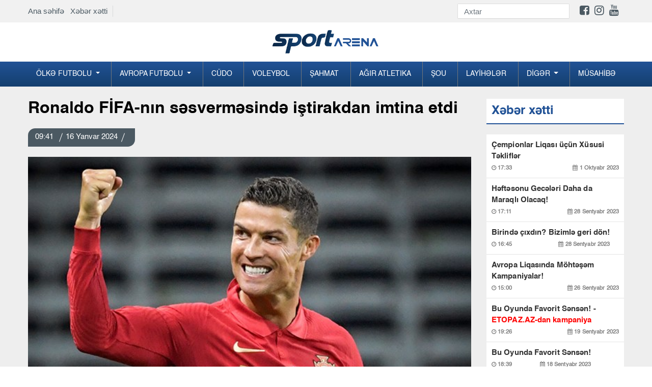

--- FILE ---
content_type: text/html; charset=UTF-8
request_url: https://www.sportarena.az/news/110199/ronaldo-fifa-nin-sesvermesinde-istirakdan-imtina-etdi
body_size: 9118
content:
<!DOCTYPE html>
<!--[if lt IE 7]><html class="no-js ie6 oldie" lang="en"><![endif]-->
<!--[if IE 7]><html class="no-js ie7 oldie" lang="en"><![endif]-->
<!--[if IE 8]><html class="no-js ie8 oldie" lang="en"><![endif]-->
<!--[if IE 9]><html class="no-js ie9" lang="en"><![endif]-->
<!--[if gt IE 9]><!--><html class="no-js" lang="en"><!--<![endif]-->
<head>
<meta charset="utf-8">
<meta http-equiv="X-UA-Compatible" content="IE=edge">
<meta name="viewport" content="width=device-width, initial-scale=1.0, maximum-scale=1.0">
<meta name="robots" content="index, follow">
<title> Ronaldo FİFA-nın səsverməsində iştirakdan imtina etdi   Sportarena.az</title>
     
<meta name='description' itemprop='description' content='Ronaldo FİFA-nın səsverməsində iştirakdan imtina etdi' />
<meta name='keywords' content='manshet,sonxeber, xəbərlər,en son sou biznes xeberleri, son xabarlar, sou biznes xeberleri, sou xeberler, azerbaycanda son xeberler,  şou biznes xeberleri, en son idman xeberleri,  xeberler, shou biznes xeberleri,  xeberler yeni' />
<meta property="og:url"                content="http://www.sportarena.az/news/110199/ronaldo-fifa-nin-sesvermesinde-istirakdan-imtina-etdi" />
<meta property="og:type"               content="article" />
<meta property="og:title"              content="Ronaldo FİFA-nın səsverməsində iştirakdan imtina etdi " />
<meta property="og:description"        content="Ronaldo FİFA-nın səsverməsində iştirakdan imtina etdi " />
<meta property="og:image"              content="https://cdn.crox.az/sportarena/2024/january/16/ronaldoo1705387978.jpg" /> 

<link rel="stylesheet" href="https://cdn.crox.az/sportarena/assets/site/new/css/design.min.css?v=222">


<script src="https://cdn.crox.az/sportarena/assets/site/new/js/min/assets/jquery.min.js"></script>
<script src="https://cdn.crox.az/sportarena/assets/site/new/js/min/assets/bootstrap.min.js"></script>
<script src="https://cdn.crox.az/sportarena/assets/site/new/js/min/assets/bxslider.js?v=1s1x"></script>
<script src="https://cdn.crox.az/sportarena/assets/site/new/js/min/assets/jquery.fancybox.min.js"></script>
<script src="https://cdn.crox.az/sportarena/assets/site/new/js/min/assets/owl.min.js"></script>
<script src="https://cdn.crox.az/sportarena/assets/site/new/js/min/app.min.js?v=22"></script>
<script type="text/javascript">
        
$(document).ready(function (){

          $('.owl-main-news').owlCarousel({
             loop:true,
            
               items:1,
            autoplay:true,
    autoplayTimeout:3000,
    autoplayHoverPause:true,
    nav:true,
        autoplayHoverPause:true

          

          
          });
    });

    </script>

<link rel="icon" type="image/x-icon" href="https://x.info/az//assets/site/img/fav.png">

 
 
 <style>
@media        screen and (max-width: 992px) {
 .top-news{
    display: none;
 }
 .sliderPager {
    display: none;
 }
}
</style>
<style type="text/css">

.fixedx {
    top: 116px;
    clear: both;
    position: absolute;
    overflow: hidden;
}
.afterFixed {
    top: 43px;
    clear: both;
    position: fixed;
}
#leftCrai2 {
    width: 200px;
    height: 700px;
    color: #fff;
    text-align: center;
    padding-top: 26px;
    font-weight: bold;
    font-family: rootFont;
    font-size: 20px;
}
#leftCrai3 {
    width: 200px;
    height: 700px;
    color: #fff;
    text-align: center;
    padding-top: 26px;
    font-weight: bold;
    font-family: rootFont;
    font-size: 20px;
}
.owl-main-news  button.owl-next:hover {

    background-color: #fff !important;
    color: #000;
}
header .top-menu {
    padding-top: 7px;
    padding-bottom: 7px;
    display: flex;
    justify-content: space-between;
    align-items: center;
   
}
header .top-menu-item {
    display: flex;
    z-index: 999;
    position: relative;
}
header .top-menu-item .top-menu-home-page {
    color: #002e44;
    padding-right: 10px;
    border-right: 1px solid #d7dadb;
    margin-right: 10px;
    font-size: 15px;
}
header .top-menu-social {
    display: flex;
    align-items: center;
}
header .top-menu-social  i { font-size:22px; }
header .top-menu-social .form-search {
    display: flex;
    border-bottom: 1px solid #d4d3d3;
}
header .top-menu-social .form-search input {
    height: 28px;
    font-size: 15px;
    width: 180px;
    transition: ease 0.3s;
    border: none;
    border-radius: 0;
}
header .top-menu-social .form-search button img {
    height: 28px;
    padding: 6px 0;
}
header .social-list {
    padding: 0;
    list-style-type: none;
    display: flex;
    margin: 0;
    padding-left: 20px;
}
@media (max-width: 991.98px) {
    header .top-menu {
        display: none;
    }
}
</style>

<style type="text/css">
    
.section-news-lent {
    padding: 10px 0;
   
}

@media (max-width: 991.98px) {
    .section-news-lent {
        padding: 10px 0
    }
}

.section-news-lent .news-item {
    position: relative;
    margin-bottom: 24px
}

.section-news-lent .news-item:hover .news-item-box {
    transform: scale(1.1);
    transition: .3s all
}

.section-news-lent .news-item .news-item-img {
    height: 200px;
    border-radius: 5px;
    overflow: hidden;
    position: relative;
    display: block
}

.section-news-lent .news-item .news-item-box {
    height: 200px;
    background-size: cover;
    transition: .3s all;
    border-radius: 5px
}

.section-news-lent .news-item .news-body-cat {
    display: flex;
    justify-content: space-between;
    width: 100%;
    line-height: 16px;
    border-bottom-left-radius: 5px;
    border-top-right-radius: 5px;
    position: absolute;
    bottom: 0
}

.section-news-lent .news-item .news-body-cat .news-item-category {
    margin: 0;
    color: #fff;
    font-family: r_cond_reg;
    font-size: 14px;
    text-decoration: none;
    display: table;
    background-image: linear-gradient(315deg, #088cd7 0%, #6e839d 74%);
    padding: 7px 14px
}

.section-news-lent .news-item .news-body-cat .news-item-date {
    color: #fff;
    opacity: 1;
    font-family: r_cond_reg;
    font-size: 14px;
    padding: 7px 14px;
    background-image: linear-gradient(315deg, #163f70 0%, #215296 74%);
}

.section-news-lent .news-item .news-body {
    padding-top: 10px
}

.section-news-lent .news-item .news-body .news-item-text {
    font-family: r_cond_bold;
    color: #000;
    font-size: 17px;
    line-height: normal;
    margin-bottom: 5px;
    text-decoration: none
}

.section-news-lent .news-item .news-body .news-item-category {
    color: #005e8c;
    font-family: r_cond_reg;
    font-size: 14px;
    text-decoration: none;
    display: table;
    margin-bottom: 5px;
    padding-left: 8px;
    border-left: 1px solid #a2a2a2
}

.section-news-lent .news-item .news-body .news-item-date {
    color: #000;
    font-family: r_cond_reg;
    font-size: 14px;
    opacity: .7;
    padding-right: 8px
}

 
.navbar-nav .dropdown-menu {
    position: static;
    float: none;
    background-color: #144070;
}

.news-img-box .media-news-sec .lent-red {
    font-weight: bold;
    color: red;
}

</style>
<script type="text/javascript">
$(document).ready(function() {

$(window).scroll(function(){


     if ($(this).scrollTop() <= 140) {
           $('#leftCrai3').removeClass('afterFixed');
                 $('#leftCrai3').addClass('fixedx');
      } 
      if ($(this).scrollTop() >= 140) {
     
          $('#leftCrai3').removeClass('fixedx');
           $('#leftCrai3').addClass('afterFixed');
      } 

     if ($(this).scrollTop() < 140) {
           $('#leftCrai2').removeClass('afterFixed');
                 $('#leftCrai2').addClass('fixedx');
      } 
      if ($(this).scrollTop() > 140) {
     
          $('#leftCrai2').removeClass('fixedx');
           $('#leftCrai2').addClass('afterFixed');
      } 





  });


  });
  </script>
</head>
<body>
<div style="position:relative;overflow: hidden;">
 
 
<header>
  
<div style=" background-color: #f1f1f1; width: 100%;">
<div class="container">



<div class="top-menu">
<div class="top-menu-item">
<div class="top-menu-home-page d-none-mobile">
<a href="https://www.sportarena.az">Ana səhifə</a> &nbsp;
<a href="https://www.sportarena.az/xeber-xetti">Xəbər xətti</a>
</div>
 
</div>
<div class="top-menu-social">
<form method="get" action="https://www.sportarena.az/search" class="form-search d-none-mobile">
<input type="text" class="form-control" placeholder="Axtar" name="q">
<button type="submit" class="btn p-0 bg-transparent">
<img src="https://yenipress.az//assets/site/img/search.svg" alt="">
</button>
</form>

<ul class="social-list d-none-mobile">
<li>
<a target="_blank" href="https://www.facebook.com/sportarena.az">
<i class="fa fa-facebook-square" aria-hidden="true"></i>
</a>
</li>
<li>
<a target="_blank" href="https://www.instagram.com//">
<i class="fa fa-instagram" aria-hidden="true"></i>
</a>
</li>
<li>
<a target="_blank" href="https://www.youtube.com/channel/">
<i class="fa fa-youtube" aria-hidden="true"></i>
</a>
</li>
<li>
<a target="_blank" href="https://t.me/yenipress">
<i class="fab fa-telegram-plane"></i>
</a>
</li>
</ul>
</div>
</div>



</div>
</div>



<div class="container d-none-mobile">
<div class="row top">
<div class="col-lg-12 text-center">
<a href="https://www.sportarena.az" class="navbar-brandv ">
<img src="https://cdn.crox.az/sportarena/assets/site/new/img/logo1.png" height="49" alt>
</a>
 
</div>

</div>
</div>



<div class="menus">
<div class="menu">
<div class="container p-0-mobile">
<nav class="navbar navbar-expand-lg navbar-menu">



<button class="navbar-toggler" type="button" data-toggle="collapse" data-target="#navbarSupportedContent" aria-controls="navbarSupportedContent" aria-expanded="false" aria-label="Toggle navigation">
<span class="icon-bar"></span>
<span class="icon-bar"></span>
<span class="icon-bar"></span>
</button>
<a href="https://www.sportarena.az" class="logo-text d-lg-none">
<img src="https://cdn.crox.az/sportarena/assets/site/new/img/mob.png" height="44" alt>
</a>
<div class="collapse navbar-collapse navmenu-collapse" id="navbarSupportedContent">
<ul class="navbar-nav nav-menu">


<li class="dropdown">
        <a class="dropdown-toggle" data-toggle="dropdown" href="#">Ölkə futbolu
        <span class="caret"></span></a>
        <ul class="dropdown-menu">
<li><a href="https://www.sportarena.az/30/milli">Milli</a></li><li><a href="https://www.sportarena.az/31/premyer-liqa">Premyer Liqa</a></li><li><a href="https://www.sportarena.az/32/kubok">Kubok</a></li><li><a href="https://www.sportarena.az/33/divizion">I Divizion</a></li><li><a href='category/34/Əvəzedicilər' >Əvəzedicilər</a></li>
        </ul> 
      </li>



<li class="dropdown">
        <a class="dropdown-toggle" data-toggle="dropdown" href="#">Avropa futbolu
        <span class="caret"></span></a>
        <ul class="dropdown-menu">
                <li><a href="https://www.sportarena.az/55/milli">Çempionlar Liqası</a></li>
    <li><a href="https://www.sportarena.az/56/milli">Avropa Liqası</a></li>
<li><a href='category/48/İspaniya' >İspaniya</a></li><li><a href="https://www.sportarena.az/49/milli">İngiltərə</a></li><li><a href="https://www.sportarena.az/50/milli">İtaliya</a></li><li><a href="https://www.sportarena.az/51/milli">Almaniya</a></li><li><a href="https://www.sportarena.az/52/milli">Türkiyə</a></li><li><a href="https://www.sportarena.az/53/milli">Rusiya</a></li><li><a href="https://www.sportarena.az/54/milli">Fransa</a></li>
<li><a href="https://www.sportarena.az/57/milli">Xarici</a></li>
        </ul>
      </li>



<li><a href="https://www.sportarena.az/2/milli">Cüdo</a></li><li><a href="https://www.sportarena.az/3/milli">Voleybol</a></li><li><a href="https://www.sportarena.az/4/milli">Şahmat</a></li><li><a href="https://www.sportarena.az/5/milli">Ağır atletika</a></li><li><a href="https://www.sportarena.az/7/milli">Şou</a></li>
<li><a href="https://www.sportarena.az/169/milli">Layİhələr</a></li>



<li class="dropdown">
        <a class="dropdown-toggle" data-toggle="dropdown" href="#">Dİgər
        <span class="caret"></span></a>
        <ul class="dropdown-menu">
 <li><a href='category/39/Karate' >Karate</a></li><li><a href="https://www.sportarena.az/38/milli">Gimnastika</a></li><li><a href="https://www.sportarena.az/40/milli">Futzal</a></li><li><a href="https://www.sportarena.az/41/milli">Həndbol</a></li><li><a href="https://www.sportarena.az/42/milli">Yüngül atletika</a></li><li><a href="https://www.sportarena.az/43/milli">Qılıncoynatma</a></li><li><a href="https://www.sportarena.az/44/milli">Hokkey</a></li><li><a href="https://www.sportarena.az/45/milli">Tennis</a></li><li><a href="https://www.sportarena.az/70/milli">Olimpiya</a></li><li><a href="https://www.sportarena.az/46/milli">Və digər</a></li>
        </ul>
      </li>



<li><a href="https://www.sportarena.az/59/milli">Müsahİbə</a></li>
</ul>
</div>
</nav>
</div>
</div>
</div>
</header>



 
	<style type="text/css">
    .news-article a {
        color: #af0000;
        font-weight: bold;
    }
.news-article img,embed,iframe { width: 100%; }
    </style>
<div class="section-projects pt-4">
    <div class="container">
        <div class="row">
            <div class="col-md-8 col-lg-9">
                <h1 class="title-news">
                   Ronaldo FİFA-nın səsverməsində iştirakdan imtina etdi <font color="red">  </font>
                </h1>
                <div class="news-top">
                    <p class="pr-date-news">
                                     
                       09:41  <span></span>16 Yanvar 2024  <span></span>   
                    </p>
                </div>
                <img src="https://cdn.crox.az/sportarena/2024/january/16/ronaldoo1705387978.jpg" class="w-100" alt="">
                                



                <article class="news-article">
                    <p>                                                                         

 

                
                              <p>&ldquo;Əl-Nasr&rdquo;ın h&uuml;cum&ccedil;usu Kriştianu Ronaldo Beynəlxalq Futbol Federasiyasının ilin ən yaxşı oyun&ccedil;usunun se&ccedil;ilməsi &uuml;&ccedil;&uuml;n ke&ccedil;irdiyi səsvermədə iştirakdan imtina edib. 
                       
                                                


                        

 

                
                              

<p><strong>Sportarena.az</strong> xəbər verir ki, məlumat federasiyanın saytında yayılıb.&nbsp;Sorğuda Portuqaliya millisinin kapitanı kimi iştirak etməli olan&nbsp;Ronaldonu&nbsp;Pepe əvəz edib. 
                       
                                               

                        

 

                
                              

<p>Birinci yer Bernard Silvaya, ikinci yer Erlinq Haalanda, &uuml;&ccedil;&uuml;nc&uuml; yer isə Viktor Osimhenə verilib.&nbsp; 
                       
                                               

 

                
                               
                       
                                            </p>
                   
                </article>
                <hr>
              


                  
                <div style="margin:0px 0px 0px 0px;">
<!-- uSocial -->
<script async src="https://usocial.pro/usocial/usocial.js?uid=b5298ad174f45466&v=6.1.5" data-script="usocial" charset="utf-8"></script>
<div class="uSocial-Share" data-pid="782dbc7ff24b54a227e912a4a8d24e5e" data-type="share" data-options="round-rect,style1,default,absolute,horizontal,size32,eachCounter1,counter1,counter-after,nomobile,mobile_position_right" data-social="fb,wa,telegram"></div>
<!-- /uSocial -->
</div>




        
           


                <div>
<!--                    social-->
                </div>

                <div class="mt-4"> 
                    <div class="section-news-lent pb-0">
                        <p class="main-title">
                            Digər xəbərlər
                        </p>
                        <div class="row">


 
      
            



                        </div>

                    </div>
                </div>
            </div>

            <div class="col-md-4 col-lg-3">
                <div class="news">
                    <div class="emergency mb-3">
                        <p class="main-title">
                            Xəbər xətti
                        </p>
                    </div>
                    <div class="news-img-box">

 
                        
                       
             



                        <div class="media media-news-sec">
                            <a target="_blank" class="lent-normal" href="https://www.sportarena.az/news/110432/cempionlar-liqasi-ucun-xususi-teklifler?sec=newsline">
                           Çempionlar Liqası üçün Xüsusi Təkliflər  <font color="red"> </font>
                               
                                <p class="news-date-info">
                                    <span>
                                        <i class="fa fa-clock-o" aria-hidden="true"></i>
                                      17:33
                                    </span>
                                    <span>
                                        <i class="fa fa-calendar" aria-hidden="true"></i>
                                        1 Oktyabr 2023
                                    </span>
                                </p>
                            </a>
                        </div>

                                
                       
             



                        <div class="media media-news-sec">
                            <a target="_blank" class="lent-normal" href="https://www.sportarena.az/news/110431/heftesonu-geceleri-daha-da-maraqli-olacaq?sec=newsline">
                           Həftəsonu Gecələri Daha da Maraqlı Olacaq!  <font color="red"> </font>
                               
                                <p class="news-date-info">
                                    <span>
                                        <i class="fa fa-clock-o" aria-hidden="true"></i>
                                      17:11
                                    </span>
                                    <span>
                                        <i class="fa fa-calendar" aria-hidden="true"></i>
                                        28 Sentyabr 2023
                                    </span>
                                </p>
                            </a>
                        </div>

                                
                       
             



                        <div class="media media-news-sec">
                            <a target="_blank" class="lent-normal" href="https://www.sportarena.az/news/110430/birinde-cixdin-bizimle-geri-don?sec=newsline">
                           Birində çıxdın? Bizimlə geri dön!  <font color="red"> </font>
                               
                                <p class="news-date-info">
                                    <span>
                                        <i class="fa fa-clock-o" aria-hidden="true"></i>
                                      16:45
                                    </span>
                                    <span>
                                        <i class="fa fa-calendar" aria-hidden="true"></i>
                                        28 Sentyabr 2023
                                    </span>
                                </p>
                            </a>
                        </div>

                                
                       
             



                        <div class="media media-news-sec">
                            <a target="_blank" class="lent-normal" href="https://www.sportarena.az/news/110429/avropa-liqasinda-mohtesem-kampaniyalar?sec=newsline">
                           Avropa Liqasında Möhtəşəm Kampaniyalar!  <font color="red"> </font>
                               
                                <p class="news-date-info">
                                    <span>
                                        <i class="fa fa-clock-o" aria-hidden="true"></i>
                                      15:00
                                    </span>
                                    <span>
                                        <i class="fa fa-calendar" aria-hidden="true"></i>
                                        26 Sentyabr 2023
                                    </span>
                                </p>
                            </a>
                        </div>

                                
                       
             



                        <div class="media media-news-sec">
                            <a target="_blank" class="lent-normal" href="https://www.sportarena.az/news/110428/bu-oyunda-favorit-sensen-etopazaz-dan-kampaniya?sec=newsline">
                           Bu Oyunda Favorit Sənsən! -  <font color="red"> ETOPAZ.AZ-dan kampaniya</font>
                               
                                <p class="news-date-info">
                                    <span>
                                        <i class="fa fa-clock-o" aria-hidden="true"></i>
                                      19:26
                                    </span>
                                    <span>
                                        <i class="fa fa-calendar" aria-hidden="true"></i>
                                        19 Sentyabr 2023
                                    </span>
                                </p>
                            </a>
                        </div>

                                
                       
             



                        <div class="media media-news-sec">
                            <a target="_blank" class="lent-normal" href="https://www.sportarena.az/news/110427/bu-oyunda-favorit-sensen?sec=newsline">
                           Bu Oyunda Favorit Sənsən!  <font color="red"> </font>
                               
                                <p class="news-date-info">
                                    <span>
                                        <i class="fa fa-clock-o" aria-hidden="true"></i>
                                      18:39
                                    </span>
                                    <span>
                                        <i class="fa fa-calendar" aria-hidden="true"></i>
                                        18 Sentyabr 2023
                                    </span>
                                </p>
                            </a>
                        </div>

                                
                       
             



                        <div class="media media-news-sec">
                            <a target="_blank" class="lent-normal" href="https://www.sportarena.az/news/110426/f1-suretinde-eylence-ile-heftesonu?sec=newsline">
                           F1 sürətində əyləncə ilə həftəsonu!  <font color="red"> </font>
                               
                                <p class="news-date-info">
                                    <span>
                                        <i class="fa fa-clock-o" aria-hidden="true"></i>
                                      18:22
                                    </span>
                                    <span>
                                        <i class="fa fa-calendar" aria-hidden="true"></i>
                                        15 Sentyabr 2023
                                    </span>
                                </p>
                            </a>
                        </div>

                                
                       
             



                        <div class="media media-news-sec">
                            <a target="_blank" class="lent-normal" href="https://www.sportarena.az/news/110425/etopazdan-geceden-sehere-qeder-kampaniyasi?sec=newsline">
                           ETOPAZdan “Gecədən Səhərə qədər” kampaniyası!  <font color="red"> </font>
                               
                                <p class="news-date-info">
                                    <span>
                                        <i class="fa fa-clock-o" aria-hidden="true"></i>
                                      17:01
                                    </span>
                                    <span>
                                        <i class="fa fa-calendar" aria-hidden="true"></i>
                                        6 Sentyabr 2023
                                    </span>
                                </p>
                            </a>
                        </div>

                                
                       
             



                        <div class="media media-news-sec">
                            <a target="_blank" class="lent-normal" href="https://www.sportarena.az/news/110424/milli-gunlere-ozel-mohtesem-100-free-bet?sec=newsline">
                           "MİLLİ" günlərə özəl möhtəşəm  <font color="red"> 100% FREE BET!</font>
                               
                                <p class="news-date-info">
                                    <span>
                                        <i class="fa fa-clock-o" aria-hidden="true"></i>
                                      16:40
                                    </span>
                                    <span>
                                        <i class="fa fa-calendar" aria-hidden="true"></i>
                                        5 Sentyabr 2023
                                    </span>
                                </p>
                            </a>
                        </div>

                                
                       
             



                        <div class="media media-news-sec">
                            <a target="_blank" class="lent-normal" href="https://www.sportarena.az/news/110423/turkiye-super-liqa-heyacanini-bizimle-yasayin?sec=newsline">
                           Türkiyə Super Liqa həyacanını bizimlə yaşayın  <font color="red"> </font>
                               
                                <p class="news-date-info">
                                    <span>
                                        <i class="fa fa-clock-o" aria-hidden="true"></i>
                                      10:24
                                    </span>
                                    <span>
                                        <i class="fa fa-calendar" aria-hidden="true"></i>
                                        31 Avqust 2023
                                    </span>
                                </p>
                            </a>
                        </div>

                                
                       
             



                        <div class="media media-news-sec">
                            <a target="_blank" class="lent-normal" href="https://www.sportarena.az/news/110422/etopazdan-olkemizin-birinci-xanimina-ozel-tebrik?sec=newsline">
                           “ETOPAZ”dan ölkəmizin birinci xanımına özəl təbrik  <font color="red"> </font>
                               
                                <p class="news-date-info">
                                    <span>
                                        <i class="fa fa-clock-o" aria-hidden="true"></i>
                                      10:10
                                    </span>
                                    <span>
                                        <i class="fa fa-calendar" aria-hidden="true"></i>
                                        26 Avqust 2023
                                    </span>
                                </p>
                            </a>
                        </div>

                                
                       
             



                        <div class="media media-news-sec">
                            <a target="_blank" class="lent-normal" href="https://www.sportarena.az/news/110421/mohtesem-furset-erken-udus?sec=newsline">
                           Möhtəşəm fürsət:  <font color="red"> ERKƏN UDUŞ</font>
                               
                                <p class="news-date-info">
                                    <span>
                                        <i class="fa fa-clock-o" aria-hidden="true"></i>
                                      16:00
                                    </span>
                                    <span>
                                        <i class="fa fa-calendar" aria-hidden="true"></i>
                                        23 Avqust 2023
                                    </span>
                                </p>
                            </a>
                        </div>

                                
                       
             



                        <div class="media media-news-sec">
                            <a target="_blank" class="lent-normal" href="https://www.sportarena.az/news/110420/ilkay-gundogan-milliden-getdiyini-aciqladi?sec=newsline">
                           İlkay Gündoğan millidən getdiyini açıqladı  <font color="red"> </font>
                               
                                <p class="news-date-info">
                                    <span>
                                        <i class="fa fa-clock-o" aria-hidden="true"></i>
                                      20:38
                                    </span>
                                    <span>
                                        <i class="fa fa-calendar" aria-hidden="true"></i>
                                        19 Avqust 2023
                                    </span>
                                </p>
                            </a>
                        </div>

                                
                       
             



                        <div class="media media-news-sec">
                            <a target="_blank" class="lent-normal" href="https://www.sportarena.az/news/110419/basaksehir-portuqaliyali-yarimmudafieci-transfer-edib?sec=newsline">
                           "Başakşehir" portuqaliyalı yarımmüdafiəçi transfer edib  <font color="red"> </font>
                               
                                <p class="news-date-info">
                                    <span>
                                        <i class="fa fa-clock-o" aria-hidden="true"></i>
                                      19:47
                                    </span>
                                    <span>
                                        <i class="fa fa-calendar" aria-hidden="true"></i>
                                        19 Avqust 2023
                                    </span>
                                </p>
                            </a>
                        </div>

                                
                       
             



                        <div class="media media-news-sec">
                            <a target="_blank" class="lent-normal" href="https://www.sportarena.az/news/110418/2-ci-liqada-202425-movsumunun-teqvimi-bilindi?sec=newsline">
                           2-ci Liqada 2024/25 mövsümünün təqvimi bilindi  <font color="red"> </font>
                               
                                <p class="news-date-info">
                                    <span>
                                        <i class="fa fa-clock-o" aria-hidden="true"></i>
                                      17:29
                                    </span>
                                    <span>
                                        <i class="fa fa-calendar" aria-hidden="true"></i>
                                        19 Avqust 2023
                                    </span>
                                </p>
                            </a>
                        </div>

                                
                       
             



                        <div class="media media-news-sec">
                            <a target="_blank" class="lent-normal" href="https://www.sportarena.az/news/110417/affa-resmisi-konfrans-liqasi-matcina-teyinat-aldi?sec=newsline">
                           AFFA rəsmisi Konfrans Liqası matçına təyinat aldı  <font color="red"> </font>
                               
                                <p class="news-date-info">
                                    <span>
                                        <i class="fa fa-clock-o" aria-hidden="true"></i>
                                      16:57
                                    </span>
                                    <span>
                                        <i class="fa fa-calendar" aria-hidden="true"></i>
                                        19 Avqust 2023
                                    </span>
                                </p>
                            </a>
                        </div>

                                
                       
             



                        <div class="media media-news-sec">
                            <a target="_blank" class="lent-normal" href="https://www.sportarena.az/news/110416/qalatasarayin-oyunu-alman-hakime-tapsirildi?sec=newsline">
                           "Qalatasaray"ın oyunu alman hakimə tapşırıldı  <font color="red"> </font>
                               
                                <p class="news-date-info">
                                    <span>
                                        <i class="fa fa-clock-o" aria-hidden="true"></i>
                                      16:33
                                    </span>
                                    <span>
                                        <i class="fa fa-calendar" aria-hidden="true"></i>
                                        19 Avqust 2023
                                    </span>
                                </p>
                            </a>
                        </div>

                                
                       
             



                        <div class="media media-news-sec">
                            <a target="_blank" class="lent-normal" href="https://www.sportarena.az/news/110415/qarabag-xorvatiyaya-yola-dusdu-foto?sec=newsline">
                           “Qarabağ” Xorvatiyaya yola düşdü -  <font color="red"> FOTO</font>
                               
                                <p class="news-date-info">
                                    <span>
                                        <i class="fa fa-clock-o" aria-hidden="true"></i>
                                      16:02
                                    </span>
                                    <span>
                                        <i class="fa fa-calendar" aria-hidden="true"></i>
                                        19 Avqust 2023
                                    </span>
                                </p>
                            </a>
                        </div>

                                
                       
             



                        <div class="media media-news-sec">
                            <a target="_blank" class="lent-normal" href="https://www.sportarena.az/news/110414/sabahin-hucumcusu-101-ci-oldu?sec=newsline">
                           “Sabah”ın hücumçusu 101-ci oldu  <font color="red"> </font>
                               
                                <p class="news-date-info">
                                    <span>
                                        <i class="fa fa-clock-o" aria-hidden="true"></i>
                                      14:48
                                    </span>
                                    <span>
                                        <i class="fa fa-calendar" aria-hidden="true"></i>
                                        19 Avqust 2023
                                    </span>
                                </p>
                            </a>
                        </div>

                                
                       
             



                        <div class="media media-news-sec">
                            <a target="_blank" class="lent-normal" href="https://www.sportarena.az/news/110413/zire-omoniya-matcinin-hakimleri-aciqlandi?sec=newsline">
                           "Zirə" - "Omoniya" matçının hakimləri açıqlandı  <font color="red"> </font>
                               
                                <p class="news-date-info">
                                    <span>
                                        <i class="fa fa-clock-o" aria-hidden="true"></i>
                                      14:25
                                    </span>
                                    <span>
                                        <i class="fa fa-calendar" aria-hidden="true"></i>
                                        19 Avqust 2023
                                    </span>
                                </p>
                            </a>
                        </div>

                                
                       
             



                        <div class="media media-news-sec">
                            <a target="_blank" class="lent-normal" href="https://www.sportarena.az/news/110412/realin-bas-mesqcisi-arda-gulerden-uzr-isteyib?sec=newsline">
                           “Real”ın baş məşqçisi Arda Gülərdən üzr istəyib  <font color="red"> </font>
                               
                                <p class="news-date-info">
                                    <span>
                                        <i class="fa fa-clock-o" aria-hidden="true"></i>
                                      13:54
                                    </span>
                                    <span>
                                        <i class="fa fa-calendar" aria-hidden="true"></i>
                                        19 Avqust 2023
                                    </span>
                                </p>
                            </a>
                        </div>

                                
                       
             



                        <div class="media media-news-sec">
                            <a target="_blank" class="lent-normal" href="https://www.sportarena.az/news/110411/qarabagin-dinamo-zaqreble-oyununu-trt-1-de-canli-yayimlayacaq?sec=newsline">
                           “Qarabağ”ın “Dinamo” Zaqreblə oyununu TRT-1 də canlı yayımlayacaq  <font color="red"> </font>
                               
                                <p class="news-date-info">
                                    <span>
                                        <i class="fa fa-clock-o" aria-hidden="true"></i>
                                      13:31
                                    </span>
                                    <span>
                                        <i class="fa fa-calendar" aria-hidden="true"></i>
                                        19 Avqust 2023
                                    </span>
                                </p>
                            </a>
                        </div>

                                
                       
             



                        <div class="media media-news-sec">
                            <a target="_blank" class="lent-normal" href="https://www.sportarena.az/news/110410/premyer-liqa-tarixinin-en-yaxsi-10-yarimmudafiecisi?sec=newsline">
                           Premyer Liqa tarixinin ən yaxşı 10 yarımmüdafiəçisi  <font color="red"> </font>
                               
                                <p class="news-date-info">
                                    <span>
                                        <i class="fa fa-clock-o" aria-hidden="true"></i>
                                      13:10
                                    </span>
                                    <span>
                                        <i class="fa fa-calendar" aria-hidden="true"></i>
                                        19 Avqust 2023
                                    </span>
                                </p>
                            </a>
                        </div>

                                
                       
             



                        <div class="media media-news-sec">
                            <a target="_blank" class="lent-normal" href="https://www.sportarena.az/news/110409/turan-tovuz-ucun-yubiley-qelebesi?sec=newsline">
                           "Turan Tovuz" üçün yubiley qələbəsi  <font color="red"> </font>
                               
                                <p class="news-date-info">
                                    <span>
                                        <i class="fa fa-clock-o" aria-hidden="true"></i>
                                      12:44
                                    </span>
                                    <span>
                                        <i class="fa fa-calendar" aria-hidden="true"></i>
                                        19 Avqust 2023
                                    </span>
                                </p>
                            </a>
                        </div>

                                
                       
             



                        <div class="media media-news-sec">
                            <a target="_blank" class="lent-normal" href="https://www.sportarena.az/news/110408/gunun-oyunlarina-nece-baxaq-tv-afisa?sec=newsline">
                           Günün oyunlarına necə baxaq? -  <font color="red"> TV AFİŞA</font>
                               
                                <p class="news-date-info">
                                    <span>
                                        <i class="fa fa-clock-o" aria-hidden="true"></i>
                                      12:22
                                    </span>
                                    <span>
                                        <i class="fa fa-calendar" aria-hidden="true"></i>
                                        19 Avqust 2023
                                    </span>
                                </p>
                            </a>
                        </div>

                                
                       
             



                        <div class="media media-news-sec">
                            <a target="_blank" class="lent-normal" href="https://www.sportarena.az/news/110407/ispaniya-cempionati-real-seferde-hec-hece-etdi-video?sec=newsline">
                           İspaniya çempionatı: "Real" səfərdə heç-heçə etdi  <font color="red"> VİDEO</font>
                               
                                <p class="news-date-info">
                                    <span>
                                        <i class="fa fa-clock-o" aria-hidden="true"></i>
                                      12:00
                                    </span>
                                    <span>
                                        <i class="fa fa-calendar" aria-hidden="true"></i>
                                        19 Avqust 2023
                                    </span>
                                </p>
                            </a>
                        </div>

                                
                       
             



                        <div class="media media-news-sec">
                            <a target="_blank" class="lent-normal" href="https://www.sportarena.az/news/110406/dinamo-qarabag-matcinin-hakimleri-belli-oldu?sec=newsline">
                           "Dinamo" - "Qarabağ" matçının hakimləri bəlli oldu  <font color="red"> </font>
                               
                                <p class="news-date-info">
                                    <span>
                                        <i class="fa fa-clock-o" aria-hidden="true"></i>
                                      10:59
                                    </span>
                                    <span>
                                        <i class="fa fa-calendar" aria-hidden="true"></i>
                                        19 Avqust 2023
                                    </span>
                                </p>
                            </a>
                        </div>

                                
                       
             



                        <div class="media media-news-sec">
                            <a target="_blank" class="lent-normal" href="https://www.sportarena.az/news/110405/turkiye-cempionati-besiktas-ve-basakseher-4-qolla-qalib-geldi-video?sec=newsline">
                           Türkiyə çempionatı:  <font color="red"> “Beşiktaş” və “Başakşəhər” 4 qolla qalib gəldi - VİDEO</font>
                               
                                <p class="news-date-info">
                                    <span>
                                        <i class="fa fa-clock-o" aria-hidden="true"></i>
                                      01:35
                                    </span>
                                    <span>
                                        <i class="fa fa-calendar" aria-hidden="true"></i>
                                        19 Avqust 2023
                                    </span>
                                </p>
                            </a>
                        </div>

                                
                       
             



                        <div class="media media-news-sec">
                            <a target="_blank" class="lent-normal" href="https://www.sportarena.az/news/110404/sabahin-neftci-uzerinde-qelebesi-video?sec=newsline">
                           "Sabah"ın "Neftçi" üzərində qələbəsi -  <font color="red"> VİDEO</font>
                               
                                <p class="news-date-info">
                                    <span>
                                        <i class="fa fa-clock-o" aria-hidden="true"></i>
                                      23:22
                                    </span>
                                    <span>
                                        <i class="fa fa-calendar" aria-hidden="true"></i>
                                        18 Avqust 2023
                                    </span>
                                </p>
                            </a>
                        </div>

                                
                       
             



                        <div class="media media-news-sec">
                            <a target="_blank" class="lent-normal" href="https://www.sportarena.az/news/110403/neftciye-hec-bir-sans-vermedik-krunoslav-rendulic?sec=newsline">
                           “Neftçi”yə heç bir şans vermədik” -  <font color="red"> Krunoslav Renduliç</font>
                               
                                <p class="news-date-info">
                                    <span>
                                        <i class="fa fa-clock-o" aria-hidden="true"></i>
                                      22:40
                                    </span>
                                    <span>
                                        <i class="fa fa-calendar" aria-hidden="true"></i>
                                        18 Avqust 2023
                                    </span>
                                </p>
                            </a>
                        </div>

                                
                       
             



                        <div class="media media-news-sec">
                            <a target="_blank" class="lent-normal" href="https://www.sportarena.az/news/110402/azerbaycan-premyer-liqasi-sabah-neftcini-meglub-etdi-yenilenib?sec=newsline">
                           Azərbaycan Premyer Liqası:  <font color="red"> "Sabah" "Neftçi"ni məğlub etdi - YENİLƏNİB</font>
                               
                                <p class="news-date-info">
                                    <span>
                                        <i class="fa fa-clock-o" aria-hidden="true"></i>
                                      22:19
                                    </span>
                                    <span>
                                        <i class="fa fa-calendar" aria-hidden="true"></i>
                                        18 Avqust 2023
                                    </span>
                                </p>
                            </a>
                        </div>

                                
                       
             



                        <div class="media media-news-sec">
                            <a target="_blank" class="lent-normal" href="https://www.sportarena.az/news/110401/almaniya-kuboku-mahir-emrelinin-cixis-etdiyi-komanda-novbeti-merhelede?sec=newsline">
                           Almaniya Kuboku:  <font color="red"> Mahir Emrelinin çıxış etdiyi komanda növbəti mərhələdə</font>
                               
                                <p class="news-date-info">
                                    <span>
                                        <i class="fa fa-clock-o" aria-hidden="true"></i>
                                      21:50
                                    </span>
                                    <span>
                                        <i class="fa fa-calendar" aria-hidden="true"></i>
                                        18 Avqust 2023
                                    </span>
                                </p>
                            </a>
                        </div>

                                
                       
             



                        <div class="media media-news-sec">
                            <a target="_blank" class="lent-normal" href="https://www.sportarena.az/news/110400/millimizin-uzvu-oynadi-komandasi-3-qolla-qelebe-qazandi?sec=newsline">
                           Millimizin üzvü oynadı, komandası 3 qolla qələbə qazandı  <font color="red"> </font>
                               
                                <p class="news-date-info">
                                    <span>
                                        <i class="fa fa-clock-o" aria-hidden="true"></i>
                                      21:23
                                    </span>
                                    <span>
                                        <i class="fa fa-calendar" aria-hidden="true"></i>
                                        18 Avqust 2023
                                    </span>
                                </p>
                            </a>
                        </div>

                                
                       
             



                        <div class="media media-news-sec">
                            <a target="_blank" class="lent-normal" href="https://www.sportarena.az/news/110399/ingiltere-cempionati-mancester-siti-celsiye-qalib-geldi?sec=newsline">
                           İngiltərə çempionatı:  <font color="red"> "Mançester Siti" "Çelsi"yə qalib gəldi</font>
                               
                                <p class="news-date-info">
                                    <span>
                                        <i class="fa fa-clock-o" aria-hidden="true"></i>
                                      21:00
                                    </span>
                                    <span>
                                        <i class="fa fa-calendar" aria-hidden="true"></i>
                                        18 Avqust 2023
                                    </span>
                                </p>
                            </a>
                        </div>

                                
                       
             



                        <div class="media media-news-sec">
                            <a target="_blank" class="lent-normal" href="https://www.sportarena.az/news/110398/neftci-sabah-oyun-ucun-heyetler-aciqlandi?sec=newsline">
                           "Neftçi" - "Sabah":  <font color="red"> Oyun üçün heyətlər açıqlandı</font>
                               
                                <p class="news-date-info">
                                    <span>
                                        <i class="fa fa-clock-o" aria-hidden="true"></i>
                                      19:31
                                    </span>
                                    <span>
                                        <i class="fa fa-calendar" aria-hidden="true"></i>
                                        18 Avqust 2023
                                    </span>
                                </p>
                            </a>
                        </div>

                                
                       
             



                        <div class="media media-news-sec">
                            <a target="_blank" class="lent-normal" href="https://www.sportarena.az/news/110397/ronaldo-mukafatlandirma-merasiminde-niye-istirak-etmeyib?sec=newsline">
                           Ronaldo mükafatlandırma mərasimində niyə iştirak etməyib?  <font color="red"> </font>
                               
                                <p class="news-date-info">
                                    <span>
                                        <i class="fa fa-clock-o" aria-hidden="true"></i>
                                      18:13
                                    </span>
                                    <span>
                                        <i class="fa fa-calendar" aria-hidden="true"></i>
                                        18 Avqust 2023
                                    </span>
                                </p>
                            </a>
                        </div>

                                
                       
             



                        <div class="media media-news-sec">
                            <a target="_blank" class="lent-normal" href="https://www.sportarena.az/news/110396/qarabag-heqiqeten-her-cur-hormete-layiqdir-sabahin-xorvatiyali-bas-mesqcisi?sec=newsline">
                           “Qarabağ” həqiqətən hər cür hörmətə layiqdir" -  <font color="red"> “Sabah”ın xorvatiyalı baş məşqçisi</font>
                               
                                <p class="news-date-info">
                                    <span>
                                        <i class="fa fa-clock-o" aria-hidden="true"></i>
                                      17:45
                                    </span>
                                    <span>
                                        <i class="fa fa-calendar" aria-hidden="true"></i>
                                        18 Avqust 2023
                                    </span>
                                </p>
                            </a>
                        </div>

                                
                       
             



                        <div class="media media-news-sec">
                            <a target="_blank" class="lent-normal" href="https://www.sportarena.az/news/110395/mbappe-senedli-film-cekir?sec=newsline">
                           Mbappe sənədli film çəkir  <font color="red"> </font>
                               
                                <p class="news-date-info">
                                    <span>
                                        <i class="fa fa-clock-o" aria-hidden="true"></i>
                                      17:28
                                    </span>
                                    <span>
                                        <i class="fa fa-calendar" aria-hidden="true"></i>
                                        18 Avqust 2023
                                    </span>
                                </p>
                            </a>
                        </div>

                                
                       
             



                        <div class="media media-news-sec">
                            <a target="_blank" class="lent-normal" href="https://www.sportarena.az/news/110394/ingiltere-millisinin-sabiq-mudafiecisi-karyerasini-basa-vurdu?sec=newsline">
                           İngiltərə millisinin sabiq müdafiəçisi karyerasını başa vurdu  <font color="red"> </font>
                               
                                <p class="news-date-info">
                                    <span>
                                        <i class="fa fa-clock-o" aria-hidden="true"></i>
                                      17:17
                                    </span>
                                    <span>
                                        <i class="fa fa-calendar" aria-hidden="true"></i>
                                        18 Avqust 2023
                                    </span>
                                </p>
                            </a>
                        </div>

                                
                       
             



                        <div class="media media-news-sec">
                            <a target="_blank" class="lent-normal" href="https://www.sportarena.az/news/110393/gunun-oyunlarina-nece-baxaq-tv-afisa?sec=newsline">
                           Günün oyunlarına necə baxaq? -  <font color="red"> TV AFİŞA</font>
                               
                                <p class="news-date-info">
                                    <span>
                                        <i class="fa fa-clock-o" aria-hidden="true"></i>
                                      16:55
                                    </span>
                                    <span>
                                        <i class="fa fa-calendar" aria-hidden="true"></i>
                                        18 Avqust 2023
                                    </span>
                                </p>
                            </a>
                        </div>

                                
                       
             



                        <div class="media media-news-sec">
                            <a target="_blank" class="lent-normal" href="https://www.sportarena.az/news/110392/el-nesrin-bas-mesqcisi-qovuldu?sec=newsline">
                           “Əl Nəsr”in baş məşqçisi qovuldu  <font color="red"> </font>
                               
                                <p class="news-date-info">
                                    <span>
                                        <i class="fa fa-clock-o" aria-hidden="true"></i>
                                      16:36
                                    </span>
                                    <span>
                                        <i class="fa fa-calendar" aria-hidden="true"></i>
                                        18 Avqust 2023
                                    </span>
                                </p>
                            </a>
                        </div>

                                
                       
             



                        <div class="media media-news-sec">
                            <a target="_blank" class="lent-normal" href="https://www.sportarena.az/news/110391/seudiyye-klubundan-reala-100-milyonluq-teklif?sec=newsline">
                           Səudiyyə klubundan “Real”a 100 milyonluq təklif  <font color="red"> </font>
                               
                                <p class="news-date-info">
                                    <span>
                                        <i class="fa fa-clock-o" aria-hidden="true"></i>
                                      16:25
                                    </span>
                                    <span>
                                        <i class="fa fa-calendar" aria-hidden="true"></i>
                                        18 Avqust 2023
                                    </span>
                                </p>
                            </a>
                        </div>

                                
                       
             



                        <div class="media media-news-sec">
                            <a target="_blank" class="lent-normal" href="https://www.sportarena.az/news/110390/ali-koca-butulka-atdilar-yixildi-video?sec=newsline">
                           Ali Koça butulka atdılar, yıxıldı -  <font color="red"> VİDEO</font>
                               
                                <p class="news-date-info">
                                    <span>
                                        <i class="fa fa-clock-o" aria-hidden="true"></i>
                                      16:09
                                    </span>
                                    <span>
                                        <i class="fa fa-calendar" aria-hidden="true"></i>
                                        18 Avqust 2023
                                    </span>
                                </p>
                            </a>
                        </div>

                                
                       
             



                        <div class="media media-news-sec">
                            <a target="_blank" class="lent-normal" href="https://www.sportarena.az/news/110389/gozunuz-etopazda-olsun?sec=newsline">
                           Gözünüz ETOPAZda olsun!  <font color="red"> </font>
                               
                                <p class="news-date-info">
                                    <span>
                                        <i class="fa fa-clock-o" aria-hidden="true"></i>
                                      15:48
                                    </span>
                                    <span>
                                        <i class="fa fa-calendar" aria-hidden="true"></i>
                                        18 Avqust 2023
                                    </span>
                                </p>
                            </a>
                        </div>

                                
                       
             



                        <div class="media media-news-sec">
                            <a target="_blank" class="lent-normal" href="https://www.sportarena.az/news/110388/avro-2024-bitse-de-etopaz-istifadecilerini-sevindirmeye-davam-edir-fotolar?sec=newsline">
                           "AVRO 2024" bitsə də, ETOPAZ istifadəçilərini sevindirməyə davam edir -  <font color="red"> FOTOLAR</font>
                               
                                <p class="news-date-info">
                                    <span>
                                        <i class="fa fa-clock-o" aria-hidden="true"></i>
                                      12:40
                                    </span>
                                    <span>
                                        <i class="fa fa-calendar" aria-hidden="true"></i>
                                        24 İyul 2023
                                    </span>
                                </p>
                            </a>
                        </div>

                                
                       
             



                        <div class="media media-news-sec">
                            <a target="_blank" class="lent-normal" href="https://www.sportarena.az/news/110387/senger-generali-milli-qehreman-polad-hesimovun-xatiresi-yad-edilir?sec=newsline">
                           Səngər Generalı, Milli Qəhrəman Polad Həşimovun xatirəsi yad edilir  <font color="red"> </font>
                               
                                <p class="news-date-info">
                                    <span>
                                        <i class="fa fa-clock-o" aria-hidden="true"></i>
                                      12:00
                                    </span>
                                    <span>
                                        <i class="fa fa-calendar" aria-hidden="true"></i>
                                        14 İyul 2023
                                    </span>
                                </p>
                            </a>
                        </div>

                                
                       
             



                        <div class="media media-news-sec">
                            <a target="_blank" class="lent-normal" href="https://www.sportarena.az/news/110386/sahruddin-turkiye-klubu-ile-sagollasdi?sec=newsline">
                           Şahruddin Türkiyə klubu ilə sağollaşdı  <font color="red"> </font>
                               
                                <p class="news-date-info">
                                    <span>
                                        <i class="fa fa-clock-o" aria-hidden="true"></i>
                                      00:38
                                    </span>
                                    <span>
                                        <i class="fa fa-calendar" aria-hidden="true"></i>
                                        27 İyun 2023
                                    </span>
                                </p>
                            </a>
                        </div>

                                
                       
             



                        <div class="media media-news-sec">
                            <a target="_blank" class="lent-normal" href="https://www.sportarena.az/news/110385/roma-de-rossi-ile-bagli-qerar-verdi?sec=newsline">
                           “Roma” De Rossi ilə bağlı qərar verdi  <font color="red"> </font>
                               
                                <p class="news-date-info">
                                    <span>
                                        <i class="fa fa-clock-o" aria-hidden="true"></i>
                                      00:22
                                    </span>
                                    <span>
                                        <i class="fa fa-calendar" aria-hidden="true"></i>
                                        27 İyun 2023
                                    </span>
                                </p>
                            </a>
                        </div>

                                
                       
             



                        <div class="media media-news-sec">
                            <a target="_blank" class="lent-normal" href="https://www.sportarena.az/news/110384/barselonanin-100-milyonluq-satis-plani?sec=newsline">
                           “Barselona”nın 100 milyonluq satış planı  <font color="red"> </font>
                               
                                <p class="news-date-info">
                                    <span>
                                        <i class="fa fa-clock-o" aria-hidden="true"></i>
                                      23:50
                                    </span>
                                    <span>
                                        <i class="fa fa-calendar" aria-hidden="true"></i>
                                        26 İyun 2023
                                    </span>
                                </p>
                            </a>
                        </div>

                                
                       
             



                        <div class="media media-news-sec">
                            <a target="_blank" class="lent-normal" href="https://www.sportarena.az/news/110383/neftcinin-yeni-loqosu-foto?sec=newsline">
                           "Neftçi"nin yeni loqosu -  <font color="red"> FOTO</font>
                               
                                <p class="news-date-info">
                                    <span>
                                        <i class="fa fa-clock-o" aria-hidden="true"></i>
                                      23:09
                                    </span>
                                    <span>
                                        <i class="fa fa-calendar" aria-hidden="true"></i>
                                        26 İyun 2023
                                    </span>
                                </p>
                            </a>
                        </div>

                                
                       
             



                        <div class="media media-news-sec">
                            <a target="_blank" class="lent-normal" href="https://www.sportarena.az/news/110382/sabah-isvec-klubu-ile-qarsilasacaq?sec=newsline">
                           "Sabah" İsveç klubu ilə qarşılaşacaq  <font color="red"> </font>
                               
                                <p class="news-date-info">
                                    <span>
                                        <i class="fa fa-clock-o" aria-hidden="true"></i>
                                      22:47
                                    </span>
                                    <span>
                                        <i class="fa fa-calendar" aria-hidden="true"></i>
                                        26 İyun 2023
                                    </span>
                                </p>
                            </a>
                        </div>

                                
                       
             



                        <div class="media media-news-sec">
                            <a target="_blank" class="lent-normal" href="https://www.sportarena.az/news/110381/cosqun-diniyev-turkiye-klubunda-qalmadi?sec=newsline">
                           Coşqun Diniyev Türkiyə klubunda qalmadı  <font color="red"> </font>
                               
                                <p class="news-date-info">
                                    <span>
                                        <i class="fa fa-clock-o" aria-hidden="true"></i>
                                      22:15
                                    </span>
                                    <span>
                                        <i class="fa fa-calendar" aria-hidden="true"></i>
                                        26 İyun 2023
                                    </span>
                                </p>
                            </a>
                        </div>

                                
                       
             



                        <div class="media media-news-sec">
                            <a target="_blank" class="lent-normal" href="https://www.sportarena.az/news/110380/zirenin-cavab-matcinin-hakimleri-belli-oldu?sec=newsline">
                           "Zirə"nin cavab matçının hakimləri bəlli oldu  <font color="red"> </font>
                               
                                <p class="news-date-info">
                                    <span>
                                        <i class="fa fa-clock-o" aria-hidden="true"></i>
                                      21:36
                                    </span>
                                    <span>
                                        <i class="fa fa-calendar" aria-hidden="true"></i>
                                        26 İyun 2023
                                    </span>
                                </p>
                            </a>
                        </div>

                                
                       
             



                        <div class="media media-news-sec">
                            <a target="_blank" class="lent-normal" href="https://www.sportarena.az/news/110379/fil-foden-ingiltere-millisinin-dusergesini-terk-etdi?sec=newsline">
                           Fil Foden İngiltərə millisinin düşərgəsini tərk etdi  <font color="red"> </font>
                               
                                <p class="news-date-info">
                                    <span>
                                        <i class="fa fa-clock-o" aria-hidden="true"></i>
                                      21:01
                                    </span>
                                    <span>
                                        <i class="fa fa-calendar" aria-hidden="true"></i>
                                        26 İyun 2023
                                    </span>
                                </p>
                            </a>
                        </div>

                                
                       
             



                        <div class="media media-news-sec">
                            <a target="_blank" class="lent-normal" href="https://www.sportarena.az/news/110377/cudocularimizin-avropa-cempionatinda-reqibleri-mueyyenlesdi?sec=newsline">
                           Cüdoçularımızın Avropa çempionatında rəqibləri müəyyənləşdi  <font color="red"> </font>
                               
                                <p class="news-date-info">
                                    <span>
                                        <i class="fa fa-clock-o" aria-hidden="true"></i>
                                      20:29
                                    </span>
                                    <span>
                                        <i class="fa fa-calendar" aria-hidden="true"></i>
                                        26 İyun 2023
                                    </span>
                                </p>
                            </a>
                        </div>

                                
                       
             



                        <div class="media media-news-sec">
                            <a target="_blank" class="lent-normal" href="https://www.sportarena.az/news/110378/araz-naxcivan-danimarka-sirketi-ile-muqavile-imzaladi?sec=newsline">
                           “Araz-Naxçıvan” Danimarka şirkəti ilə müqavilə imzaladı  <font color="red"> </font>
                               
                                <p class="news-date-info">
                                    <span>
                                        <i class="fa fa-clock-o" aria-hidden="true"></i>
                                      20:25
                                    </span>
                                    <span>
                                        <i class="fa fa-calendar" aria-hidden="true"></i>
                                        26 İyun 2023
                                    </span>
                                </p>
                            </a>
                        </div>

                                
                       
             



                        <div class="media media-news-sec">
                            <a target="_blank" class="lent-normal" href="https://www.sportarena.az/news/110376/sabah-loqosunu-yeniledi?sec=newsline">
                           "Sabah" loqosunu yenilədi  <font color="red"> </font>
                               
                                <p class="news-date-info">
                                    <span>
                                        <i class="fa fa-clock-o" aria-hidden="true"></i>
                                      20:12
                                    </span>
                                    <span>
                                        <i class="fa fa-calendar" aria-hidden="true"></i>
                                        26 İyun 2023
                                    </span>
                                </p>
                            </a>
                        </div>

                                
                       
             



                        <div class="media media-news-sec">
                            <a target="_blank" class="lent-normal" href="https://www.sportarena.az/news/110374/qebeleden-novbeti-transfer?sec=newsline">
                           “Qəbələ”dən növbəti transfer  <font color="red"> </font>
                               
                                <p class="news-date-info">
                                    <span>
                                        <i class="fa fa-clock-o" aria-hidden="true"></i>
                                      19:32
                                    </span>
                                    <span>
                                        <i class="fa fa-calendar" aria-hidden="true"></i>
                                        26 İyun 2023
                                    </span>
                                </p>
                            </a>
                        </div>

                                
                       
             



                        <div class="media media-news-sec">
                            <a target="_blank" class="lent-normal" href="https://www.sportarena.az/news/110375/meshur-amerikali-bokscu-ronaldo-ile-gorusdu?sec=newsline">
                           Məşhur amerikalı boksçu Ronaldo ilə görüşdü  <font color="red"> </font>
                               
                                <p class="news-date-info">
                                    <span>
                                        <i class="fa fa-clock-o" aria-hidden="true"></i>
                                      18:58
                                    </span>
                                    <span>
                                        <i class="fa fa-calendar" aria-hidden="true"></i>
                                        26 İyun 2023
                                    </span>
                                </p>
                            </a>
                        </div>

                                
                       
             



                        <div class="media media-news-sec">
                            <a target="_blank" class="lent-normal" href="https://www.sportarena.az/news/110373/volkan-demirele-agir-itki?sec=newsline">
                           Volkan Dəmirələ ağır itki  <font color="red"> </font>
                               
                                <p class="news-date-info">
                                    <span>
                                        <i class="fa fa-clock-o" aria-hidden="true"></i>
                                      17:05
                                    </span>
                                    <span>
                                        <i class="fa fa-calendar" aria-hidden="true"></i>
                                        26 İyun 2023
                                    </span>
                                </p>
                            </a>
                        </div>

                                
                       
             



                        <div class="media media-news-sec">
                            <a target="_blank" class="lent-normal" href="https://www.sportarena.az/news/110372/ronaldo-gurcustana-qarsi-oynamayacaq?sec=newsline">
                           Ronaldo Gürcüstana qarşı oynamayacaq?  <font color="red"> </font>
                               
                                <p class="news-date-info">
                                    <span>
                                        <i class="fa fa-clock-o" aria-hidden="true"></i>
                                      16:40
                                    </span>
                                    <span>
                                        <i class="fa fa-calendar" aria-hidden="true"></i>
                                        26 İyun 2023
                                    </span>
                                </p>
                            </a>
                        </div>

                                
                       
             



                        <div class="media media-news-sec">
                            <a target="_blank" class="lent-normal" href="https://www.sportarena.az/news/110371/qriqorcuk-bu-defe-neftcinin-bas-mesqcisi-oldu?sec=newsline">
                           Qriqorçuk bu dəfə “Neftçi”nin baş məşqçisi oldu  <font color="red"> </font>
                               
                                <p class="news-date-info">
                                    <span>
                                        <i class="fa fa-clock-o" aria-hidden="true"></i>
                                      16:00
                                    </span>
                                    <span>
                                        <i class="fa fa-calendar" aria-hidden="true"></i>
                                        26 İyun 2023
                                    </span>
                                </p>
                            </a>
                        </div>

                                
                       
             



                        <div class="media media-news-sec">
                            <a target="_blank" class="lent-normal" href="https://www.sportarena.az/news/110370/etopaz-dan-heyacan-axtarisinda-olanlara-surpriz?sec=newsline">
                           ETOPAZ-dan həyacan axtarışında olanlara - Sürpriz  <font color="red"> </font>
                               
                                <p class="news-date-info">
                                    <span>
                                        <i class="fa fa-clock-o" aria-hidden="true"></i>
                                      15:25
                                    </span>
                                    <span>
                                        <i class="fa fa-calendar" aria-hidden="true"></i>
                                        26 İyun 2023
                                    </span>
                                </p>
                            </a>
                        </div>

                                
                       
             



                        <div class="media media-news-sec">
                            <a target="_blank" class="lent-normal" href="https://www.sportarena.az/news/110369/ilk-depozitde-100-faiz-free-bet-qazanmaq-sansini-qacirma?sec=newsline">
                           İlk depozitdə 100 faiz Free Bet qazanmaq şansını qaçırma  <font color="red"> </font>
                               
                                <p class="news-date-info">
                                    <span>
                                        <i class="fa fa-clock-o" aria-hidden="true"></i>
                                      14:33
                                    </span>
                                    <span>
                                        <i class="fa fa-calendar" aria-hidden="true"></i>
                                        26 İyun 2023
                                    </span>
                                </p>
                            </a>
                        </div>

                                
                       
             



                        <div class="media media-news-sec">
                            <a target="_blank" class="lent-normal" href="https://www.sportarena.az/news/110368/milan-abrahami-isteyir?sec=newsline">
                           “Milan” Abrahamı istəyir  <font color="red"> </font>
                               
                                <p class="news-date-info">
                                    <span>
                                        <i class="fa fa-clock-o" aria-hidden="true"></i>
                                      13:10
                                    </span>
                                    <span>
                                        <i class="fa fa-calendar" aria-hidden="true"></i>
                                        26 İyun 2023
                                    </span>
                                </p>
                            </a>
                        </div>

                                
                       
             



                        <div class="media media-news-sec">
                            <a target="_blank" class="lent-normal" href="https://www.sportarena.az/news/110367/turan-tovuzdan-novbeti-transfer?sec=newsline">
                           “Turan Tovuz”dan növbəti transfer  <font color="red"> </font>
                               
                                <p class="news-date-info">
                                    <span>
                                        <i class="fa fa-clock-o" aria-hidden="true"></i>
                                      12:47
                                    </span>
                                    <span>
                                        <i class="fa fa-calendar" aria-hidden="true"></i>
                                        26 İyun 2023
                                    </span>
                                </p>
                            </a>
                        </div>

                                
                       
             



                        <div class="media media-news-sec">
                            <a target="_blank" class="lent-normal" href="https://www.sportarena.az/news/110366/celsiden-yeni-transfer?sec=newsline">
                           “Çelsi”dən yeni transfer  <font color="red"> </font>
                               
                                <p class="news-date-info">
                                    <span>
                                        <i class="fa fa-clock-o" aria-hidden="true"></i>
                                      11:59
                                    </span>
                                    <span>
                                        <i class="fa fa-calendar" aria-hidden="true"></i>
                                        26 İyun 2023
                                    </span>
                                </p>
                            </a>
                        </div>

                                
                       
             



                        <div class="media media-news-sec">
                            <a target="_blank" class="lent-normal" href="https://www.sportarena.az/news/110365/bekhemden-messiye-hediyye?sec=newsline">
                           Bekhemdən Messiyə hədiyyə  <font color="red"> </font>
                               
                                <p class="news-date-info">
                                    <span>
                                        <i class="fa fa-clock-o" aria-hidden="true"></i>
                                      11:25
                                    </span>
                                    <span>
                                        <i class="fa fa-calendar" aria-hidden="true"></i>
                                        26 İyun 2023
                                    </span>
                                </p>
                            </a>
                        </div>

                                
                       
             



                        <div class="media media-news-sec">
                            <a target="_blank" class="lent-normal" href="https://www.sportarena.az/news/110364/levandovski-mbappenin-sinmis-burnuna-vurdu?sec=newsline">
                           Levandovski Mbappenin sınmış burnuna vurdu  <font color="red"> </font>
                               
                                <p class="news-date-info">
                                    <span>
                                        <i class="fa fa-clock-o" aria-hidden="true"></i>
                                      10:40
                                    </span>
                                    <span>
                                        <i class="fa fa-calendar" aria-hidden="true"></i>
                                        26 İyun 2023
                                    </span>
                                </p>
                            </a>
                        </div>

                                
                       
             



                        <div class="media media-news-sec">
                            <a target="_blank" class="lent-normal" href="https://www.sportarena.az/news/110363/turkiye-cexiyaya-qarsi-yenilenir?sec=newsline">
                           Türkiyə Çexiyaya qarşı  <font color="red"> YENİLƏNİR</font>
                               
                                <p class="news-date-info">
                                    <span>
                                        <i class="fa fa-clock-o" aria-hidden="true"></i>
                                      10:19
                                    </span>
                                    <span>
                                        <i class="fa fa-calendar" aria-hidden="true"></i>
                                        26 İyun 2023
                                    </span>
                                </p>
                            </a>
                        </div>

                                
    
    
    
    
    
    
    
    
    
    
    
    
    
    
    
    
    
    
    
    
    
    
    
    
    
    
    
    
    
    
    
    
    
    
    
    
    
    
    
    
    
    
    
    
    
    
    
    
    
    
    
    
    
    
    
    
    
    
    
    
    
    
    
    
    
    
    
    
    
          
 
 

                    </div>

                </div>
            </div>
 
        </div>
    </div>
</div>





<footer>
<div class="f-bottom">
<div class="container">
<div class="row">
<div class="col-md-6 text-left">
<div class="col-md-12">
Sayt <a style="color: white;" href="http://crox.az/">CROX GROUP LLC</a> tərəfindən hazırlanıb.
</div>
</div>
<div class="col-md-6 text-left">
<div class="col-md-12">
BÜTÜN HÜQUQLAR QORUNUR. MƏLUMATDAN İSTİFADƏ ETDİKDƏ İSTİNAD MÜTLƏQDİR. MƏLUMAT İNTERNET SƏHİFƏLƏRİNDƏ İSTİFADƏ EDİLDİKDƏ MÜVAFİQ LİNKİN QOYULMASI MÜTLƏQDİR. <br>
© 2023 Sportarena.az

</div>
</div>
</div>
</div>
</div>
</footer>
</div>
<script defer src="https://static.cloudflareinsights.com/beacon.min.js/vcd15cbe7772f49c399c6a5babf22c1241717689176015" integrity="sha512-ZpsOmlRQV6y907TI0dKBHq9Md29nnaEIPlkf84rnaERnq6zvWvPUqr2ft8M1aS28oN72PdrCzSjY4U6VaAw1EQ==" data-cf-beacon='{"version":"2024.11.0","token":"6b25a17c34464616a37ea31b82aced7b","r":1,"server_timing":{"name":{"cfCacheStatus":true,"cfEdge":true,"cfExtPri":true,"cfL4":true,"cfOrigin":true,"cfSpeedBrain":true},"location_startswith":null}}' crossorigin="anonymous"></script>
</body>
</html>
